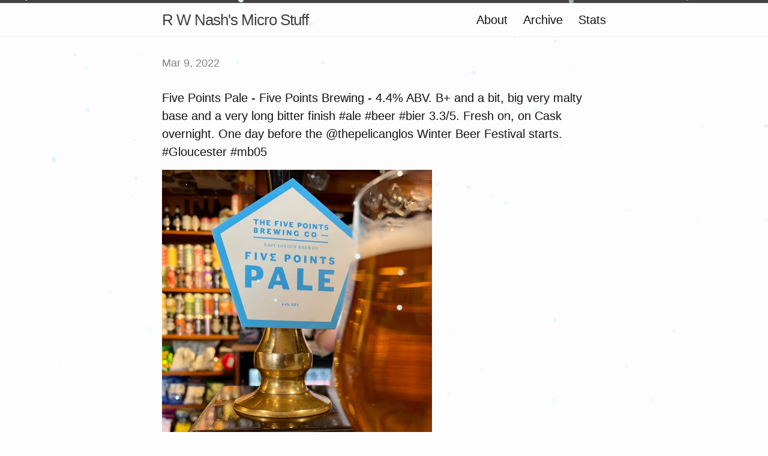

--- FILE ---
content_type: text/html; charset=utf-8
request_url: https://rwnash.micro.blog/2022/03/09/five-points-pale.html
body_size: 3901
content:
<!DOCTYPE html>
<html>

  <head>
  <meta charset="utf-8">
  <meta http-equiv="X-UA-Compatible" content="IE=edge">
  <meta name="viewport" content="width=device-width initial-scale=1">

  <title>
      
      R W Nash&#39;s Micro Stuff - 
      
  </title>

  <meta name="description" content="Five Points Pale - Five Points Brewing - 4.4% ABV. B&#43; and a bit, big very malty base and a very long bitter finish #ale #beer #bier 3.3/5. Fresh on, on Cask overnight. One day before the @thepelicanglos Winter Beer Festival starts. #Gloucester #mb05">

  <link rel="shortcut icon" href="https://micro.blog/rwnash/favicon.png" type="image/x-icon" />
  <link rel="stylesheet" href="/css/main.css?1763538324">
  <link rel="stylesheet" href="/custom.css?1763538324">
  <link rel="canonical" href="https://rwnash.micro.blog/2022/03/09/five-points-pale.html">

    <link rel="me" href="https://micro.blog/rwnash" />
	
	
	
	<link rel="authorization_endpoint" href="https://micro.blog/indieauth/auth" />
	<link rel="token_endpoint" href="https://micro.blog/indieauth/token" />
	<link rel="micropub" href="https://micro.blog/micropub" />
	<link rel="microsub" href="https://micro.blog/microsub" />
	<link rel="webmention" href="https://micro.blog/webmention" />
	<link rel="subscribe" href="https://micro.blog/users/follow" />
    
	    <link rel="stylesheet" href="/assets/css/poststats.css?v=0" />
    
    
    	

    
    	

    
    	<link rel="license" href="https://creativecommons.org/licenses/by/4.0/">

    
</head>


  <body>

    <header class="site-header">

  <div class="wrapper">

    <a class="site-title" href="/">R W Nash&#39;s Micro Stuff</a>

    <nav class="site-nav">
      <a href="#" class="menu-icon">
        <svg viewBox="0 0 18 15">
          <path fill="#424242" d="M18,1.484c0,0.82-0.665,1.484-1.484,1.484H1.484C0.665,2.969,0,2.304,0,1.484l0,0C0,0.665,0.665,0,1.484,0 h15.031C17.335,0,18,0.665,18,1.484L18,1.484z"/>
          <path fill="#424242" d="M18,7.516C18,8.335,17.335,9,16.516,9H1.484C0.665,9,0,8.335,0,7.516l0,0c0-0.82,0.665-1.484,1.484-1.484 h15.031C17.335,6.031,18,6.696,18,7.516L18,7.516z"/>
          <path fill="#424242" d="M18,13.516C18,14.335,17.335,15,16.516,15H1.484C0.665,15,0,14.335,0,13.516l0,0 c0-0.82,0.665-1.484,1.484-1.484h15.031C17.335,12.031,18,12.696,18,13.516L18,13.516z"/>
        </svg>
      </a>

      <div class="trigger">
		
			
				<a class="page-link" href="/about/">About</a>
			
		
			
				<a class="page-link" href="/archive/">Archive</a>
			
		
			
				<a class="page-link" href="/stats/">Stats</a>
			
		
      </div>
    </nav>

  </div>

</header>


    <div class="page-content">
      <div class="wrapper">
		
<div class="post h-entry">

  <header class="post-header">
	
    <p class="post-meta"><time class="dt-published" datetime="2022-03-09 12:19:04 &#43;0000">Mar 9, 2022</time></p>
  </header>

  <article class="post-content e-content">
	<p>Five Points Pale - Five Points Brewing - 4.4% ABV. B+ and a bit, big very malty base and a very long bitter finish #ale #beer #bier   3.3/5. Fresh on, on Cask overnight. One day before the @thepelicanglos Winter Beer Festival starts. #Gloucester #mb05</p>

<p><img src="https://cdn.uploads.micro.blog/6554/2022/aa09810c94.jpg" width="450" height="600" alt="" /><img src="https://cdn.uploads.micro.blog/6554/2022/dbad872b67.jpg" width="600" height="450" alt="" /><img src="https://cdn.uploads.micro.blog/6554/2022/bb1993b3ba.jpg" width="600" height="450" alt="" /><img src="https://cdn.uploads.micro.blog/6554/2022/c659bb0c3c.jpg" width="600" height="450" alt="" /></p>

  </article>

</div>




      </div>
    </div>

    <footer class="site-footer">

  <div class="wrapper">

    <div class="footer-col-wrapper">
      <div class="footer-col  footer-col-3">
        <p class="text">Follow <a href="https://micro.blog/rwnash">@rwnash on Micro.blog</a>.</p>
      </div>
    </div>

  </div>

</footer>

    

		
			<script src="/js/snowfall.js?v=0"></script>
		
			<script src="/js/add-snow.js?v=0"></script>
		
  </body>

</html>
